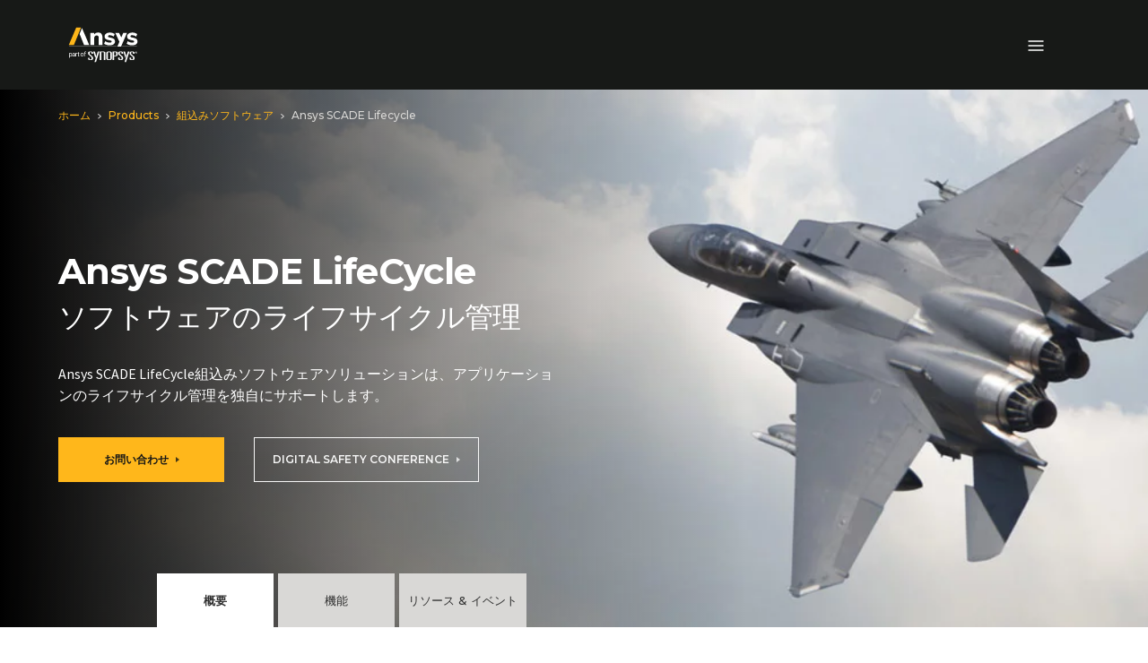

--- FILE ---
content_type: text/javascript
request_url: https://static.cloud.coveo.com/atomic/v3.21.0/atomic.esm.js
body_size: 10
content:
import './autoloader/index.esm.js';

export * from './_atomic.esm.js';
export * from './components/components/lazy-index.js';

export const headlessVersion = '3.19.3';
export const atomicVersion = '3.21.0';


--- FILE ---
content_type: application/javascript;charset=utf-8
request_url: https://www.ansys.com/etc.clientlibs/ansysincprogram/components/navigation/clientlib.lc-6b2465476eb71adf7f2dace403000c83-lc.min.js
body_size: 4152
content:
$(document).ready(function () {
    // Language Drop Down (Desktop)
    const $langContainer = $('.header-lang-container');
    const $langButton = $langContainer.find('.header-lang-dropdown');
    const $langOptions = $langContainer.find('.lang-menu button[data-lang]');
    const currentLangURL = window.location.href.toLowerCase();

    // Customer Portal Dropdown (Desktop)
    const $customerButton = $('#customerButton');
    const $dropdownMenu = $('#customerDropdown');
    const $customerContainer = $('.header-customer-wrapper');
    const $customerFocusable = $dropdownMenu.find('a, button');

    $langOptions.attr('tabindex', -1);
    $customerFocusable.attr('tabindex', -1);

    //open external links in new tab with noreferrer
    $('#header__primary-navigation a, .header-customer-wrapper a').each(function() {
        const href = $(this).attr('href');
        if (
            href &&
            !href.startsWith('/') &&            // skip relative URLs
            !href.startsWith('#') &&            // skip page anchors
            !href.startsWith('tel') &&            // skip telephone links
            !href.includes('www.ansys.com')     // skip internal links
        ) {
            $(this)
            .attr('target', '_blank')
            .attr('rel', 'noopener noreferrer');
        }
    });

    if ($langContainer.length && $langButton.length) {
        const currentUrl = window.location.href.toLowerCase();
        const langPattern = /\/(en-us|en-gb|en-in|fr-fr|de-de|it-it|ja-jp|ko-kr|zh-cn|zh-tw)(?=\/|$)/;
        const currentLangMatch = currentUrl.match(langPattern);
        const currentLang = currentLangMatch ? currentLangMatch[1] : "en-us";

        //Desktop and Mobile lang selector
        $(".lang-menu button, .mobile-lang-menu button").each(function () {
            const lang = ($(this).data("lang") || "").toLowerCase();
            if (lang === currentLang) {
                $(this).addClass("active");
            }
        });

        $(".lang-menu button, .mobile-lang-menu button").on("click", function () {
            const selectedLang = $(this).data("lang");
            let newUrl = window.location.href;

            if (langPattern.test(newUrl)) {
                newUrl = newUrl.replace(langPattern, `/${selectedLang}`);
            } else {
                const urlParts = newUrl.split("/");
                if (urlParts.length > 3) {
                    urlParts.splice(3, 0, selectedLang);
                } else {
                    urlParts.push(selectedLang);
                }
                newUrl = urlParts.join("/");
            }

            window.location.href = newUrl;
        });

        $langButton.on('click', function (e) {
            e.stopPropagation();

            if ($dropdownMenu.hasClass('show')) {
                $dropdownMenu.removeClass('show');
                $customerButton.removeClass('open');
                $customerFocusable.attr('tabindex', -1);
            }

            $langContainer.toggleClass('open');
            if ($langContainer.hasClass('open')) {
                $langOptions.attr('tabindex', 0);
            } else {
                $langOptions.attr('tabindex', -1);
            }
        });

        $(document).on('click', function (e) {
            if (!$(e.target).closest('.header-lang-container').length) {
                $langContainer.removeClass('open');
                $langOptions.attr('tabindex', -1);
            }
        });

        $(window).on('resize', function () {
            if ($(window).width() < 1280 && $langContainer.hasClass('open')) {
                $langContainer.removeClass('open');
                $langOptions.attr('tabindex', -1);
            }
        });
    }

    if ($customerButton.length && $dropdownMenu.length) {
        $customerButton.on('click', function (e) {
            e.stopPropagation();

            if ($langContainer.hasClass('open')) {
                $langContainer.removeClass('open');
                $langOptions.attr('tabindex', -1);
            }

            $dropdownMenu.toggleClass('show');
            $customerButton.toggleClass('open');

            if ($dropdownMenu.hasClass('show')) {
                $customerFocusable.attr('tabindex', 0);
            } else {
                $customerFocusable.attr('tabindex', -1);
            }
        });

        $(window).on('click', function (e) {
            if (!$(e.target).closest('#customerButton, #customerDropdown').length) {
                $dropdownMenu.removeClass('show');
                $customerButton.removeClass('open');
                $customerFocusable.attr('tabindex', -1);
            }
        });

        $(window).on('resize', function () {
            if ($(window).width() < 1280 && $dropdownMenu.hasClass('show')) {
                $dropdownMenu.removeClass('show');
                $customerButton.removeClass('open');
                $customerFocusable.attr('tabindex', -1);
            }
        });
    }

    // Header Mobile Menu Dropdown
    const $openBtn = $('#mobileMenuButton');
    const $modal = $('#mobileMenuModal');
    const $closeBtn = $('#closeMobileModal');

    if ($openBtn.length && $modal.length && $closeBtn.length) {
        $openBtn.on('click', function () {
            $modal.removeClass('hidden');
            $('body').css('overflow', 'hidden');
        });

        $closeBtn.on('click', function () {
            $modal.addClass('hidden');
            $('body').css('overflow', '');
        });

        $(window).on('click', function (e) {
            if ($(e.target).is($modal)) {
                $modal.addClass('hidden');
                $('body').css('overflow', '');
            }
        });

        $(window).on('resize', function () {
            if ($(window).width() > 1459 && !$modal.hasClass('hidden')) {
                $modal.addClass('hidden');
                $('body').css('overflow', '');
            }
        });
    }

    // Coveo Search Modal
    const $openCoveoButton = $('#coveoSearchIcon');
    const $coveoModal = $('#coveoSearchModal');
    const $coveoCloseButton = $('#closeMobileSearchModal');

    if ($coveoCloseButton.length) {
        $coveoCloseButton.on('click', function () {
            $coveoModal.addClass('hidden');
        });
    }

    if ($openCoveoButton.length && $coveoModal.length) {
        $openCoveoButton.on('click', function () {
            $coveoModal.removeClass('hidden');
        });

        $(window).on('click', function (e) {
            if ($(e.target).is($coveoModal)) {
                $coveoModal.addClass('hidden');
            }
        });
    }

    // Mobile Language Menu
    const $mobileLangContainer = $('.mobile-lang-container');
    const $mobileLangButton = $mobileLangContainer.find('.mobile-lang-dropdown');

    $mobileLangButton.on('click', function (e) {
        e.stopPropagation();

        // Close the customer dropdown if it's open
        $mobileDropdownMenu.removeClass('show');
        $mobileCustomerButton.removeClass('active');

        $mobileLangContainer.toggleClass('open');
        $mobileLangButton.toggleClass('active');
    });

    $(document).on('click', function (e) {
        if (!$(e.target).closest('.mobile-lang-container').length) {
            $mobileLangContainer.removeClass('open');
            $mobileLangButton.removeClass('active');
        }
    });

    // Customer Portal Dropdown (Mobile)
    const $mobileCustomerButton = $('#mobileCustomerButton');
    const $mobileDropdownMenu = $('#mobileCustomerDropdown');

    $mobileCustomerButton.on('click', function (e) {
        e.stopPropagation();

        // Close the language menu if it's open
        $mobileLangContainer.removeClass('open');
        $mobileLangButton.removeClass('active');

        $mobileDropdownMenu.toggleClass('show');
        $mobileCustomerButton.toggleClass('active');
    });

    $(window).on('click', function (e) {
        if (!$(e.target).closest('#mobileCustomerButton, #mobileCustomerDropdown').length) {
            $mobileDropdownMenu.removeClass('show');
            $mobileCustomerButton.removeClass('active');
        }
    });

    // Mobile Search Modal
    const $coveoMobileSearchButton = $('#coveoSearchMobileButton');

    $coveoMobileSearchButton.on('click', function () {
        $coveoModal.removeClass('hidden');
    });

    $(window).on('click', function (e) {
        if ($(e.target).is('#coveoSearchModal')) {
            $coveoModal.addClass('hidden');
        }
    });

    //preksha JS
    jQuery(function ($) {

        $('.product-tab-panel .cmp-list__item-link').on('click', function (e) {
            // If the clicked button is already expanded (no 'collapsed' class), prevent toggle
            if (!$(this).hasClass('collapsed')) {
                e.stopPropagation();
                e.preventDefault();      // Prevent Bootstrap's collapse behavior
            }
        });

       $('[id^="mega-nav__primary-"]:not([id$="-mobile"])').on('show.bs.collapse', function (e) {
            if((e.target.className).includes('mega-nav-v2__primary-content-level-2')) {
                $(this).fadeIn(10); // Allow hiding of sub-menus without affecting overlay
            }
            else {
          		$(this).fadeIn(100);                       
            }
        });
        
         $('[id^="mega-nav__primary-"]:not([id$="-mobile"])').on('shown.bs.collapse', function () {
                $(this).parent().find(".nav-overlay").fadeIn(100);
         });

        $('[id^="mega-nav__primary-"]:not([id$="-mobile"])').on('hide.bs.collapse', function (e) {
            if((e.target.className).includes('mega-nav-v2__primary-content-level-2')) {
                 $("#"+e.target.id).fadeOut(10);// Allow hiding of sub-menus without affecting overlay
            }
            else {
                e.preventDefault();
                $(this).fadeOut((100), () => $(this).removeClass('show'));
                $(this).parent().find(".cmp-list__item-link.primary-nav-button").addClass("collapsed");
                $(this).parent().find(".nav-overlay").fadeOut(100);
                $(this).parent().find(".nav-overlay").css("top","100px");
            }
        });

        // Function to check if an element is in the viewport
        function isInViewport(elem) {
            var rect = elem.getBoundingClientRect();
            return (
                rect.bottom > 50 &&
                rect.top < (((window.innerHeight)-50) || ((document.documentElement.clientHeight)-50))
            );
        }

        $(window).on('scroll', function () {
            // Target your collapsible element here
            var $collapseTarget = $('.mega-nav__primary-content-v2.collapse.show'); // Change ID as needed

             //adjust nav overlay top position on scroll
            if(($collapseTarget.length > 0) && ($collapseTarget[0].getBoundingClientRect().top) > 0)
            {
                $('div.mega-nav__primary-content-v2.collapse.show').siblings('button').find(".nav-overlay").css("top","100px");
            }
            else {
                $('div.mega-nav__primary-content-v2.collapse.show').siblings('button').find(".nav-overlay").css("top","0px");
            }

            // Check if it's currently shown
            if ($collapseTarget.hasClass('show') && !isInViewport($collapseTarget[0])) {
                $('div.mega-nav__primary-content-v2.collapse.show').siblings('button').find(".nav-overlay").css("top","100px");
                $collapseTarget.collapse('hide');
            }

            //lang drop down closes when scrolled past
            const $langdownContent = $langContainer.find('.lang-menu');
            const $dropdownLang = $langdownContent.first();

            if ($dropdownLang.length !== 0) {
                const rectLang = $dropdownLang[0].getBoundingClientRect();
                if (rectLang.bottom < 0) {
                    $langContainer.removeClass('open');
                }
            }

            //customer center down closes when scrolled past
            const $customerdownContent = $customerContainer.find('.header-customer-dropdown');
            const $dropdownCustomer = $customerdownContent.first();

            if ($dropdownCustomer.length !== 0) {
                const rectCustomer = $dropdownCustomer[0].getBoundingClientRect();
                if (rectCustomer.bottom < 0) {
                    $customerButton.removeClass('open');
                    $dropdownMenu.removeClass('show');
                }
            }
        });

        //close menu when clicked on overlay
        $(".nav-overlay").click(function () {
            var $thisButton = $('.primary-nav-button').not('.collapsed');
            $thisButton.trigger('click');
            $thisButton.find(".nav-overlay").css("top","100px");
        });

        $('.mega-nav__primary-content-v2').on('show.bs.collapse', function (e) {
            if (window.innerWidth >= 992 && this == e.target) {
                $(this).find('.mega-nav-v2__primary-content-level-2:first').collapse('show');
            }
        });

        // Close the menu when clicked outside the menu
        $(document).mouseup(function (e) {
            var $menu = $(".mega-nav__primary-content-v2");
            var $thisButton = $('.primary-nav-button').not('.collapsed');
            var $button = $('.primary-nav-button');

            if (!$button.is(e.target)) {  // if the target of the click isn't the menu button itself
                if (!$menu.is(e.target) // if the target of the click isn't the menu navigation...
                    && $menu.has(e.target).length === 0) // ... nor a descendant of the container
                {
                    $thisButton.trigger('click');
                    e.stopPropagation();
                }
            }
        });

        /* Mobile Nav Scripts */

        $(".header-mobile-modal .header-menu-section").on("click", function () {
            $(this).parent().find(".mobileMenuMegaNavDropdownPanel:eq(" + $(".header-mobile-modal .header-menu-section").index(this) + ")").removeClass("d-none");
        });

        $(".panelClose").on("click", function () {
            $(this).closest(".mobileMenuMegaNavDropdownPanel").addClass("d-none");
        });

        const headerCloseButton = $('.header-close-button');
        const navDropdownPanels = $('.mobileMenuMegaNavDropdownPanel');

        headerCloseButton.on('click', function () {
            navDropdownPanels.addClass('d-none');
        });

        $(".header-mobile-modal .cmp-list__item-link").each(function () {
            $(this).on("click", function () {
                $(this).toggleClass("collapsed1");
                const target = $(this).attr("data-target") || $(this).attr("data-bs-target");
                $(target).toggleClass("show");
            });
        });

        $("#closeMobileModal").on("click", function () {
            // Remove 'collapsed1' class from all menu links
            $(".header-mobile-modal .cmp-list__item-link").removeClass("collapsed1");

            // Remove 'show' class from all targets
            $(".header-mobile-modal .cmp-list__item-link").each(function () {
                const target = $(this).attr("data-target") || $(this).attr("data-bs-target");
                $(target).removeClass("show");
            });
        });

    });

    //Coveo Search Box
    const initHeaderSearch = () => {

        (async () => {

            await customElements.whenDefined('atomic-search-interface');
            const searchInterface = document.querySelector('#header-search');

            const getCookieValue = (name) => (
                document.cookie.match('(^|;)\\s*' + name + '\\s*=\\s*([^;]+)') ?.pop() || null
			    )

            // get the organization id from hidden input field
            const coveoOrganizationid = document.querySelector("#coveoOrganizationId").value;

            // get the cookie value for the token, returns null if it does not exist
            const tokenCookie = getCookieValue('coveoApiKey');

            // assign the cookie to the access token		
            let coveoAccessToken = tokenCookie;

            // if no cookie exists fetch the token, assign to access token, and set a cookie
            if (!tokenCookie) {
                const response = await fetch("/content/ansysincprogram/en-us/home/search.coveotoken.json?v=1.0");
                try {
                    const data = await response.json();
                    coveoAccessToken = data.token;
                    document.cookie = 'coveoApiKey=' + coveoAccessToken + '; max-age=' + 24 * 60 * 60 * .95 + ";path=/";
                } catch (e) {
                    throw new Error(e);
                }
            }

            // Initialization
            if (!searchInterface.engine) {
                await searchInterface.initialize({
                    accessToken: coveoAccessToken,
                    organizationId: coveoOrganizationid,
                    analytics: {
                        analyticsMode: 'legacy',
                    },
                    preprocessRequest: (request) => {
                        const body = JSON.parse(request.body);
                        body.tab = "AllAnsysTab";
                        request.body = JSON.stringify(body);
                        return request;
                    },
                });
            }

            const translations = {
                'en': { search: 'Search All Ansys' },
                'fr-FR': { search: 'Rechercher tous les produits Ansys' },
                'de-DE': { search: 'Ansys durchsuchen' },
                'it-IT': { search: 'Cerca in tutti i prodotti Ansys' },
                'ja-JP': { search: 'サイト全体を検索' },
                'ko-KR': { search: '모든 Ansys 검색' },
                'zh-CN': { search: '搜索 Ansys 所有产品' },
                'zh-TW': { search: '搜尋全部 Ansys' }
            };

            const htmlLang = document.documentElement.lang;

            const selectedLang = translations[htmlLang] ? htmlLang : 'en';
            searchInterface.i18n.addResourceBundle(selectedLang, 'translation', translations[selectedLang]);

            searchInterface.i18n.changeLanguage(selectedLang);

            searchInterface.i18n.addResourceBundle('en', 'caption-filetype', {
                '.html': 'html',
            });

            //Remove the pseudo search box after Atomic search interface gets initialized
            const pseudosearch = document.getElementById('pseudosearchbox');
            if (pseudosearch) {
                pseudosearch.remove();
                searchInterface.style.display = "block"; //atomic search box is hidden by default, set to block after initialization
            }

            const styleContainer = document.createElement("style");
            styleContainer.innerHTML = `

				.font-bold {
					white-space: nowrap;
				}

				svg circle, svg path { 
					color: #FFFFFF; 
					stroke-width: 2px;
				}

				@media (max-width: 992px) {
					button.btn-text-transparent svg { 
						width: 80%;
						height: auto;
						margin-top: 1px;
						margin-left: 2px;
					}
				}
			`;

            const container = document.querySelector('atomic-search-box.header-search-box').shadowRoot;
            container.insertBefore(styleContainer, container.firstChild);

            const _textAreaReady = () => {
                return container.querySelector("[part='textarea-expander'] textarea[placeholder]");
            }

            const textAreaWaitObj = {
                addToLobby: [_textAreaReady],
                interval: 25,
                onComplete: () => {
                    const textArea = container.querySelector("[part='textarea-expander'] textarea[placeholder]");
                    textArea.focus();
                }
            }

            const waitForTextArea = new WaitingRoom(textAreaWaitObj);
            waitForTextArea.openWaitingRoom();
        })();
    }

    $('#coveoSearchIcon').on('click', function () {
        initHeaderSearch();
    });

    $('#coveoSearchMobileButton').on('click', function () {
        initHeaderSearch();
    });
});